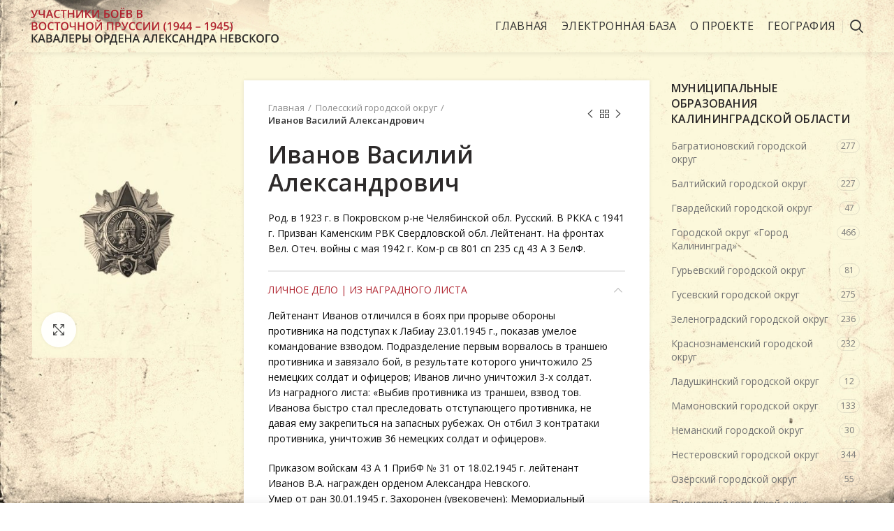

--- FILE ---
content_type: text/html; charset=UTF-8
request_url: https://xn--39-dlclqgfv2b.xn--p1ai/electronic-database/ivanov-vasilij-aleksandrovich/
body_size: 16293
content:
<!DOCTYPE html>
<html lang="ru-RU"
	prefix="og: https://ogp.me/ns#" >
<head>
	<meta charset="UTF-8">
	<meta name="viewport" content="width=device-width, initial-scale=1.0, maximum-scale=1.0, user-scalable=no">
	<link rel="profile" href="http://gmpg.org/xfn/11">
	<link rel="pingback" href="https://xn--39-dlclqgfv2b.xn--p1ai/xmlrpc.php">

	<title>Иванов Василий Александрович - Невский39.рф - Орден Александра Невского. Электронная база данных</title>

		<!-- All in One SEO 4.1.1.1 -->
		<meta name="description" content="Лейтенант Иванов отличился в боях при прорыве обороны противника на подступах к Лабиау 23.01.1945 г., показав умелое командование взводом. Подразделение первым ворвалось в траншею противника и завязало бой, в результате которого уничтожило 25 немецких солдат и офицеров; Иванов лично уничтожил 3-х солдат. Из наградного листа: «Выбив противника из траншеи, взвод тов. Иванова быстро стал преследовать"/>
		<link rel="canonical" href="https://xn--39-dlclqgfv2b.xn--p1ai/electronic-database/ivanov-vasilij-aleksandrovich/" />
		<meta property="og:site_name" content="Невский39.рф - Орден Александра Невского. Электронная база данных - Участники боёв в Восточной Пруссии – кавалеры ордена Александра Невского (1944 – 1945)" />
		<meta property="og:type" content="article" />
		<meta property="og:title" content="Иванов Василий Александрович - Невский39.рф - Орден Александра Невского. Электронная база данных" />
		<meta property="og:description" content="Лейтенант Иванов отличился в боях при прорыве обороны противника на подступах к Лабиау 23.01.1945 г., показав умелое командование взводом. Подразделение первым ворвалось в траншею противника и завязало бой, в результате которого уничтожило 25 немецких солдат и офицеров; Иванов лично уничтожил 3-х солдат. Из наградного листа: «Выбив противника из траншеи, взвод тов. Иванова быстро стал преследовать" />
		<meta property="og:url" content="https://xn--39-dlclqgfv2b.xn--p1ai/electronic-database/ivanov-vasilij-aleksandrovich/" />
		<meta property="article:published_time" content="2021-02-12T08:24:38Z" />
		<meta property="article:modified_time" content="2021-02-16T14:35:12Z" />
		<meta name="twitter:card" content="summary" />
		<meta name="twitter:domain" content="xn--39-dlclqgfv2b.xn--p1ai" />
		<meta name="twitter:title" content="Иванов Василий Александрович - Невский39.рф - Орден Александра Невского. Электронная база данных" />
		<meta name="twitter:description" content="Лейтенант Иванов отличился в боях при прорыве обороны противника на подступах к Лабиау 23.01.1945 г., показав умелое командование взводом. Подразделение первым ворвалось в траншею противника и завязало бой, в результате которого уничтожило 25 немецких солдат и офицеров; Иванов лично уничтожил 3-х солдат. Из наградного листа: «Выбив противника из траншеи, взвод тов. Иванова быстро стал преследовать" />
		<script type="application/ld+json" class="aioseo-schema">
			{"@context":"https:\/\/schema.org","@graph":[{"@type":"WebSite","@id":"https:\/\/xn--39-dlclqgfv2b.xn--p1ai\/#website","url":"https:\/\/xn--39-dlclqgfv2b.xn--p1ai\/","name":"\u041d\u0435\u0432\u0441\u043a\u0438\u043939.\u0440\u0444 - \u041e\u0440\u0434\u0435\u043d \u0410\u043b\u0435\u043a\u0441\u0430\u043d\u0434\u0440\u0430 \u041d\u0435\u0432\u0441\u043a\u043e\u0433\u043e. \u042d\u043b\u0435\u043a\u0442\u0440\u043e\u043d\u043d\u0430\u044f \u0431\u0430\u0437\u0430 \u0434\u0430\u043d\u043d\u044b\u0445","description":"\u0423\u0447\u0430\u0441\u0442\u043d\u0438\u043a\u0438 \u0431\u043e\u0451\u0432 \u0432 \u0412\u043e\u0441\u0442\u043e\u0447\u043d\u043e\u0439 \u041f\u0440\u0443\u0441\u0441\u0438\u0438 \u2013 \u043a\u0430\u0432\u0430\u043b\u0435\u0440\u044b \u043e\u0440\u0434\u0435\u043d\u0430 \u0410\u043b\u0435\u043a\u0441\u0430\u043d\u0434\u0440\u0430 \u041d\u0435\u0432\u0441\u043a\u043e\u0433\u043e (1944 \u2013 1945)","publisher":{"@id":"https:\/\/xn--39-dlclqgfv2b.xn--p1ai\/#organization"}},{"@type":"Organization","@id":"https:\/\/xn--39-dlclqgfv2b.xn--p1ai\/#organization","name":"\u041e\u0440\u0434\u0435\u043d \u0410\u043b\u0435\u043a\u0441\u0430\u043d\u0434\u0440\u0430 \u041d\u0435\u0432\u0441\u043a\u043e\u0433\u043e. \u042d\u043b\u0435\u043a\u0442\u0440\u043e\u043d\u043d\u0430\u044f \u0431\u0430\u0437\u0430 \u0434\u0430\u043d\u043d\u044b\u0445.","url":"https:\/\/xn--39-dlclqgfv2b.xn--p1ai\/"},{"@type":"BreadcrumbList","@id":"https:\/\/xn--39-dlclqgfv2b.xn--p1ai\/electronic-database\/ivanov-vasilij-aleksandrovich\/#breadcrumblist","itemListElement":[{"@type":"ListItem","@id":"https:\/\/xn--39-dlclqgfv2b.xn--p1ai\/#listItem","position":"1","item":{"@id":"https:\/\/xn--39-dlclqgfv2b.xn--p1ai\/#item","name":"\u0413\u043b\u0430\u0432\u043d\u0430\u044f","description":"\u0423\u0447\u0430\u0441\u0442\u043d\u0438\u043a\u0438 \u0431\u043e\u0451\u0432 \u0432 \u0412\u043e\u0441\u0442\u043e\u0447\u043d\u043e\u0439 \u041f\u0440\u0443\u0441\u0441\u0438\u0438 \u2013 \u043a\u0430\u0432\u0430\u043b\u0435\u0440\u044b \u043e\u0440\u0434\u0435\u043d\u0430 \u0410\u043b\u0435\u043a\u0441\u0430\u043d\u0434\u0440\u0430 \u041d\u0435\u0432\u0441\u043a\u043e\u0433\u043e (1944 \u2013 1945)","url":"https:\/\/xn--39-dlclqgfv2b.xn--p1ai\/"},"nextItem":"https:\/\/xn--39-dlclqgfv2b.xn--p1ai\/electronic-database\/ivanov-vasilij-aleksandrovich\/#listItem"},{"@type":"ListItem","@id":"https:\/\/xn--39-dlclqgfv2b.xn--p1ai\/electronic-database\/ivanov-vasilij-aleksandrovich\/#listItem","position":"2","item":{"@id":"https:\/\/xn--39-dlclqgfv2b.xn--p1ai\/electronic-database\/ivanov-vasilij-aleksandrovich\/#item","name":"\u0418\u0432\u0430\u043d\u043e\u0432 \u0412\u0430\u0441\u0438\u043b\u0438\u0439 \u0410\u043b\u0435\u043a\u0441\u0430\u043d\u0434\u0440\u043e\u0432\u0438\u0447","description":"\u041b\u0435\u0439\u0442\u0435\u043d\u0430\u043d\u0442 \u0418\u0432\u0430\u043d\u043e\u0432 \u043e\u0442\u043b\u0438\u0447\u0438\u043b\u0441\u044f \u0432 \u0431\u043e\u044f\u0445 \u043f\u0440\u0438 \u043f\u0440\u043e\u0440\u044b\u0432\u0435 \u043e\u0431\u043e\u0440\u043e\u043d\u044b \u043f\u0440\u043e\u0442\u0438\u0432\u043d\u0438\u043a\u0430 \u043d\u0430 \u043f\u043e\u0434\u0441\u0442\u0443\u043f\u0430\u0445 \u043a \u041b\u0430\u0431\u0438\u0430\u0443 23.01.1945 \u0433., \u043f\u043e\u043a\u0430\u0437\u0430\u0432 \u0443\u043c\u0435\u043b\u043e\u0435 \u043a\u043e\u043c\u0430\u043d\u0434\u043e\u0432\u0430\u043d\u0438\u0435 \u0432\u0437\u0432\u043e\u0434\u043e\u043c. \u041f\u043e\u0434\u0440\u0430\u0437\u0434\u0435\u043b\u0435\u043d\u0438\u0435 \u043f\u0435\u0440\u0432\u044b\u043c \u0432\u043e\u0440\u0432\u0430\u043b\u043e\u0441\u044c \u0432 \u0442\u0440\u0430\u043d\u0448\u0435\u044e \u043f\u0440\u043e\u0442\u0438\u0432\u043d\u0438\u043a\u0430 \u0438 \u0437\u0430\u0432\u044f\u0437\u0430\u043b\u043e \u0431\u043e\u0439, \u0432 \u0440\u0435\u0437\u0443\u043b\u044c\u0442\u0430\u0442\u0435 \u043a\u043e\u0442\u043e\u0440\u043e\u0433\u043e \u0443\u043d\u0438\u0447\u0442\u043e\u0436\u0438\u043b\u043e 25 \u043d\u0435\u043c\u0435\u0446\u043a\u0438\u0445 \u0441\u043e\u043b\u0434\u0430\u0442 \u0438 \u043e\u0444\u0438\u0446\u0435\u0440\u043e\u0432; \u0418\u0432\u0430\u043d\u043e\u0432 \u043b\u0438\u0447\u043d\u043e \u0443\u043d\u0438\u0447\u0442\u043e\u0436\u0438\u043b 3-\u0445 \u0441\u043e\u043b\u0434\u0430\u0442. \u0418\u0437 \u043d\u0430\u0433\u0440\u0430\u0434\u043d\u043e\u0433\u043e \u043b\u0438\u0441\u0442\u0430: \u00ab\u0412\u044b\u0431\u0438\u0432 \u043f\u0440\u043e\u0442\u0438\u0432\u043d\u0438\u043a\u0430 \u0438\u0437 \u0442\u0440\u0430\u043d\u0448\u0435\u0438, \u0432\u0437\u0432\u043e\u0434 \u0442\u043e\u0432. \u0418\u0432\u0430\u043d\u043e\u0432\u0430 \u0431\u044b\u0441\u0442\u0440\u043e \u0441\u0442\u0430\u043b \u043f\u0440\u0435\u0441\u043b\u0435\u0434\u043e\u0432\u0430\u0442\u044c","url":"https:\/\/xn--39-dlclqgfv2b.xn--p1ai\/electronic-database\/ivanov-vasilij-aleksandrovich\/"},"previousItem":"https:\/\/xn--39-dlclqgfv2b.xn--p1ai\/#listItem"}]},{"@type":"Person","@id":"https:\/\/xn--39-dlclqgfv2b.xn--p1ai\/author\/nevskij39-rf\/#author","url":"https:\/\/xn--39-dlclqgfv2b.xn--p1ai\/author\/nevskij39-rf\/","name":"\u043d\u0435\u0432\u0441\u043a\u0438\u043939.\u0440\u0444"},{"@type":"ItemPage","@id":"https:\/\/xn--39-dlclqgfv2b.xn--p1ai\/electronic-database\/ivanov-vasilij-aleksandrovich\/#itempage","url":"https:\/\/xn--39-dlclqgfv2b.xn--p1ai\/electronic-database\/ivanov-vasilij-aleksandrovich\/","name":"\u0418\u0432\u0430\u043d\u043e\u0432 \u0412\u0430\u0441\u0438\u043b\u0438\u0439 \u0410\u043b\u0435\u043a\u0441\u0430\u043d\u0434\u0440\u043e\u0432\u0438\u0447 - \u041d\u0435\u0432\u0441\u043a\u0438\u043939.\u0440\u0444 - \u041e\u0440\u0434\u0435\u043d \u0410\u043b\u0435\u043a\u0441\u0430\u043d\u0434\u0440\u0430 \u041d\u0435\u0432\u0441\u043a\u043e\u0433\u043e. \u042d\u043b\u0435\u043a\u0442\u0440\u043e\u043d\u043d\u0430\u044f \u0431\u0430\u0437\u0430 \u0434\u0430\u043d\u043d\u044b\u0445","description":"\u041b\u0435\u0439\u0442\u0435\u043d\u0430\u043d\u0442 \u0418\u0432\u0430\u043d\u043e\u0432 \u043e\u0442\u043b\u0438\u0447\u0438\u043b\u0441\u044f \u0432 \u0431\u043e\u044f\u0445 \u043f\u0440\u0438 \u043f\u0440\u043e\u0440\u044b\u0432\u0435 \u043e\u0431\u043e\u0440\u043e\u043d\u044b \u043f\u0440\u043e\u0442\u0438\u0432\u043d\u0438\u043a\u0430 \u043d\u0430 \u043f\u043e\u0434\u0441\u0442\u0443\u043f\u0430\u0445 \u043a \u041b\u0430\u0431\u0438\u0430\u0443 23.01.1945 \u0433., \u043f\u043e\u043a\u0430\u0437\u0430\u0432 \u0443\u043c\u0435\u043b\u043e\u0435 \u043a\u043e\u043c\u0430\u043d\u0434\u043e\u0432\u0430\u043d\u0438\u0435 \u0432\u0437\u0432\u043e\u0434\u043e\u043c. \u041f\u043e\u0434\u0440\u0430\u0437\u0434\u0435\u043b\u0435\u043d\u0438\u0435 \u043f\u0435\u0440\u0432\u044b\u043c \u0432\u043e\u0440\u0432\u0430\u043b\u043e\u0441\u044c \u0432 \u0442\u0440\u0430\u043d\u0448\u0435\u044e \u043f\u0440\u043e\u0442\u0438\u0432\u043d\u0438\u043a\u0430 \u0438 \u0437\u0430\u0432\u044f\u0437\u0430\u043b\u043e \u0431\u043e\u0439, \u0432 \u0440\u0435\u0437\u0443\u043b\u044c\u0442\u0430\u0442\u0435 \u043a\u043e\u0442\u043e\u0440\u043e\u0433\u043e \u0443\u043d\u0438\u0447\u0442\u043e\u0436\u0438\u043b\u043e 25 \u043d\u0435\u043c\u0435\u0446\u043a\u0438\u0445 \u0441\u043e\u043b\u0434\u0430\u0442 \u0438 \u043e\u0444\u0438\u0446\u0435\u0440\u043e\u0432; \u0418\u0432\u0430\u043d\u043e\u0432 \u043b\u0438\u0447\u043d\u043e \u0443\u043d\u0438\u0447\u0442\u043e\u0436\u0438\u043b 3-\u0445 \u0441\u043e\u043b\u0434\u0430\u0442. \u0418\u0437 \u043d\u0430\u0433\u0440\u0430\u0434\u043d\u043e\u0433\u043e \u043b\u0438\u0441\u0442\u0430: \u00ab\u0412\u044b\u0431\u0438\u0432 \u043f\u0440\u043e\u0442\u0438\u0432\u043d\u0438\u043a\u0430 \u0438\u0437 \u0442\u0440\u0430\u043d\u0448\u0435\u0438, \u0432\u0437\u0432\u043e\u0434 \u0442\u043e\u0432. \u0418\u0432\u0430\u043d\u043e\u0432\u0430 \u0431\u044b\u0441\u0442\u0440\u043e \u0441\u0442\u0430\u043b \u043f\u0440\u0435\u0441\u043b\u0435\u0434\u043e\u0432\u0430\u0442\u044c","inLanguage":"ru-RU","isPartOf":{"@id":"https:\/\/xn--39-dlclqgfv2b.xn--p1ai\/#website"},"breadcrumb":{"@id":"https:\/\/xn--39-dlclqgfv2b.xn--p1ai\/electronic-database\/ivanov-vasilij-aleksandrovich\/#breadcrumblist"},"author":"https:\/\/xn--39-dlclqgfv2b.xn--p1ai\/electronic-database\/ivanov-vasilij-aleksandrovich\/#author","creator":"https:\/\/xn--39-dlclqgfv2b.xn--p1ai\/electronic-database\/ivanov-vasilij-aleksandrovich\/#author","datePublished":"2021-02-12T08:24:38+02:00","dateModified":"2021-02-16T14:35:12+02:00"}]}
		</script>
		<!-- All in One SEO -->

<link rel='dns-prefetch' href='//fonts.googleapis.com' />
<link rel='dns-prefetch' href='//s.w.org' />
<link rel="alternate" type="application/rss+xml" title="Невский39.рф - Орден Александра Невского. Электронная база данных &raquo; Лента" href="https://xn--39-dlclqgfv2b.xn--p1ai/feed/" />
<link rel="alternate" type="application/rss+xml" title="Невский39.рф - Орден Александра Невского. Электронная база данных &raquo; Лента комментариев" href="https://xn--39-dlclqgfv2b.xn--p1ai/comments/feed/" />
<link rel='stylesheet' id='wp-block-library-css'  href='https://xn--39-dlclqgfv2b.xn--p1ai/wp-includes/css/dist/block-library/style.min.css?ver=5.7.9' type='text/css' media='all' />
<link rel='stylesheet' id='wc-block-vendors-style-css'  href='https://xn--39-dlclqgfv2b.xn--p1ai/wp-content/plugins/woocommerce/packages/woocommerce-blocks/build/vendors-style.css?ver=4.0.0' type='text/css' media='all' />
<link rel='stylesheet' id='wc-block-style-css'  href='https://xn--39-dlclqgfv2b.xn--p1ai/wp-content/plugins/woocommerce/packages/woocommerce-blocks/build/style.css?ver=4.0.0' type='text/css' media='all' />
<style id='woocommerce-inline-inline-css' type='text/css'>
.woocommerce form .form-row .required { visibility: visible; }
</style>
<link rel='stylesheet' id='bvi-style-css'  href='https://xn--39-dlclqgfv2b.xn--p1ai/wp-content/plugins/button-visually-impaired/assets/css/bvi.min.css?ver=2.0' type='text/css' media='all' />
<style id='bvi-style-inline-css' type='text/css'>
a.bvi-link-widget, a.bvi-link-shortcode {color: #ffffff !important; background-color: #c60042 !important;}
</style>
<link rel='stylesheet' id='js_composer_front-css'  href='https://xn--39-dlclqgfv2b.xn--p1ai/wp-content/plugins/js_composer/assets/css/js_composer.min.css?ver=6.4.1' type='text/css' media='all' />
<link rel='stylesheet' id='bootstrap-css'  href='https://xn--39-dlclqgfv2b.xn--p1ai/wp-content/themes/metro39.site/css/bootstrap.min.css?ver=512.2.0' type='text/css' media='all' />
<link rel='stylesheet' id='woodmart-style-css'  href='https://xn--39-dlclqgfv2b.xn--p1ai/wp-content/themes/metro39.site/style.min.css?ver=512.2.0' type='text/css' media='all' />
<link rel='stylesheet' id='xts-style-default_header-css'  href='https://xn--39-dlclqgfv2b.xn--p1ai/wp-content/uploads/2021/02/xts-default_header-1613718742.css?ver=512.2.0' type='text/css' media='all' />
<link rel='stylesheet' id='xts-style-theme_settings_default-css'  href='https://xn--39-dlclqgfv2b.xn--p1ai/wp-content/uploads/2021/09/xts-theme_settings_default-1631260930.css?ver=512.2.0' type='text/css' media='all' />
<link rel='stylesheet' id='xts-google-fonts-css'  href='//fonts.googleapis.com/css?family=Open+Sans%3A300%2C300italic%2C400%2C400italic%2C600%2C600italic%2C700%2C700italic%2C800%2C800italic&#038;ver=512.2.0' type='text/css' media='all' />
<script type='text/javascript' src='https://xn--39-dlclqgfv2b.xn--p1ai/wp-includes/js/jquery/jquery.min.js?ver=3.5.1' id='jquery-core-js'></script>
<script type='text/javascript' src='https://xn--39-dlclqgfv2b.xn--p1ai/wp-includes/js/jquery/jquery-migrate.min.js?ver=3.3.2' id='jquery-migrate-js'></script>
<script type='text/javascript' src='https://xn--39-dlclqgfv2b.xn--p1ai/wp-content/themes/metro39.site/js/device.min.js?ver=512.2.0' id='woodmart-device-js'></script>
<link rel="https://api.w.org/" href="https://xn--39-dlclqgfv2b.xn--p1ai/wp-json/" /><link rel="alternate" type="application/json" href="https://xn--39-dlclqgfv2b.xn--p1ai/wp-json/wp/v2/product/10162" /><link rel="EditURI" type="application/rsd+xml" title="RSD" href="https://xn--39-dlclqgfv2b.xn--p1ai/xmlrpc.php?rsd" />
<link rel="wlwmanifest" type="application/wlwmanifest+xml" href="https://xn--39-dlclqgfv2b.xn--p1ai/wp-includes/wlwmanifest.xml" /> 
<meta name="generator" content="WordPress 5.7.9" />
<meta name="generator" content="WooCommerce 4.9.2" />
<link rel='shortlink' href='https://xn--39-dlclqgfv2b.xn--p1ai/?p=10162' />
<link rel="alternate" type="application/json+oembed" href="https://xn--39-dlclqgfv2b.xn--p1ai/wp-json/oembed/1.0/embed?url=https%3A%2F%2Fxn--39-dlclqgfv2b.xn--p1ai%2Felectronic-database%2Fivanov-vasilij-aleksandrovich%2F" />
<link rel="alternate" type="text/xml+oembed" href="https://xn--39-dlclqgfv2b.xn--p1ai/wp-json/oembed/1.0/embed?url=https%3A%2F%2Fxn--39-dlclqgfv2b.xn--p1ai%2Felectronic-database%2Fivanov-vasilij-aleksandrovich%2F&#038;format=xml" />
<meta name="theme-color" content="">	<noscript><style>.woocommerce-product-gallery{ opacity: 1 !important; }</style></noscript>
	<meta name="generator" content="Powered by WPBakery Page Builder - drag and drop page builder for WordPress."/>
<link rel="icon" href="https://xn--39-dlclqgfv2b.xn--p1ai/wp-content/uploads/2021/01/emblem-e1611836883898-100x100.png" sizes="32x32" />
<link rel="icon" href="https://xn--39-dlclqgfv2b.xn--p1ai/wp-content/uploads/2021/01/emblem-e1611836883898.png" sizes="192x192" />
<link rel="apple-touch-icon" href="https://xn--39-dlclqgfv2b.xn--p1ai/wp-content/uploads/2021/01/emblem-e1611836883898.png" />
<meta name="msapplication-TileImage" content="https://xn--39-dlclqgfv2b.xn--p1ai/wp-content/uploads/2021/01/emblem-e1611836883898.png" />
<style>		
		
		</style><noscript><style> .wpb_animate_when_almost_visible { opacity: 1; }</style></noscript></head>

<body class="product-template-default single single-product postid-10162 theme-metro39.site woocommerce woocommerce-page woocommerce-no-js wrapper-full-width form-style-square form-border-width-2 woodmart-product-design-default woodmart-product-sticky-on catalog-mode-on categories-accordion-on woodmart-archive-shop offcanvas-sidebar-mobile offcanvas-sidebar-tablet notifications-sticky sticky-toolbar-on btns-default-flat btns-default-dark btns-default-hover-dark btns-shop-flat btns-shop-light btns-shop-hover-light btns-accent-flat btns-accent- btns-accent-hover-light wpb-js-composer js-comp-ver-6.4.1 vc_responsive">
		
	<div class="website-wrapper">

		
			<!-- HEADER -->
			<header class="whb-header whb-sticky-shadow whb-scroll-stick whb-sticky-real whb-custom-header">

				<div class="whb-main-header">
	
<div class="whb-row whb-general-header whb-sticky-row whb-with-bg whb-without-border whb-color-dark whb-flex-flex-middle whb-with-shadow">
	<div class="container">
		<div class="whb-flex-row whb-general-header-inner">
			<div class="whb-column whb-col-left whb-visible-lg">
	<div class="site-logo">
	<div class="woodmart-logo-wrap switch-logo-enable">
		<a href="https://xn--39-dlclqgfv2b.xn--p1ai/" class="woodmart-logo woodmart-main-logo" rel="home">
			<img src="https://xn--39-dlclqgfv2b.xn--p1ai/wp-content/uploads/2021/01/logo-1.svg" alt="Невский39.рф - Орден Александра Невского. Электронная база данных" style="max-width: 355px;" />		</a>
								<a href="https://xn--39-dlclqgfv2b.xn--p1ai/" class="woodmart-logo woodmart-sticky-logo" rel="home">
				<img src="https://xn--39-dlclqgfv2b.xn--p1ai/wp-content/uploads/2021/01/logo-1.svg" alt="Невский39.рф - Орден Александра Невского. Электронная база данных" style="max-width: 245px;" />			</a>
			</div>
</div>
</div>
<div class="whb-column whb-col-center whb-visible-lg whb-empty-column">
	</div>
<div class="whb-column whb-col-right whb-visible-lg">
	<div class="whb-navigation whb-primary-menu main-nav site-navigation woodmart-navigation menu-left navigation-style-underline" role="navigation">
	<div class="menu-menu-container"><ul id="menu-menu" class="menu"><li id="menu-item-7138" class="menu-item menu-item-type-post_type menu-item-object-page menu-item-home menu-item-7138 item-level-0 menu-item-design-default menu-simple-dropdown item-event-hover"><a href="https://xn--39-dlclqgfv2b.xn--p1ai/" class="woodmart-nav-link"><span class="nav-link-text">Главная</span></a></li>
<li id="menu-item-7225" class="menu-item menu-item-type-post_type menu-item-object-page current_page_parent menu-item-7225 item-level-0 menu-item-design-default menu-simple-dropdown item-event-hover"><a href="https://xn--39-dlclqgfv2b.xn--p1ai/elektronnaya-baza/" class="woodmart-nav-link"><span class="nav-link-text">Электронная база</span></a></li>
<li id="menu-item-7614" class="menu-item menu-item-type-post_type menu-item-object-page menu-item-7614 item-level-0 menu-item-design-default menu-simple-dropdown item-event-hover"><a href="https://xn--39-dlclqgfv2b.xn--p1ai/o-proekte/" class="woodmart-nav-link"><span class="nav-link-text">О проекте</span></a></li>
<li id="menu-item-7180" class="menu-item menu-item-type-post_type menu-item-object-page menu-item-7180 item-level-0 menu-item-design-default menu-simple-dropdown item-event-hover"><a href="https://xn--39-dlclqgfv2b.xn--p1ai/geografiya/" class="woodmart-nav-link"><span class="nav-link-text">География</span></a></li>
</ul></div></div><!--END MAIN-NAV-->
<div class="whb-divider-element whb-divider-default "></div><div class="whb-search search-button wd-tools-element" title="Подобрать">
	<a href="#">
		<span class="search-button-icon wd-tools-icon">
					</span>
	</a>
	</div>
</div>
<div class="whb-column whb-mobile-left whb-hidden-lg">
	<div class="woodmart-burger-icon wd-tools-element mobile-nav-icon whb-mobile-nav-icon wd-style-text">
	<a href="#">
					<span class="woodmart-burger wd-tools-icon"></span>
				<span class="woodmart-burger-label wd-tools-text">Меню</span>
	</a>
</div><!--END MOBILE-NAV-ICON--></div>
<div class="whb-column whb-mobile-center whb-hidden-lg">
	<div class="site-logo">
	<div class="woodmart-logo-wrap switch-logo-enable">
		<a href="https://xn--39-dlclqgfv2b.xn--p1ai/" class="woodmart-logo woodmart-main-logo" rel="home">
			<img src="https://xn--39-dlclqgfv2b.xn--p1ai/wp-content/uploads/2021/01/logo-1.svg" alt="Невский39.рф - Орден Александра Невского. Электронная база данных" style="max-width: 270px;" />		</a>
								<a href="https://xn--39-dlclqgfv2b.xn--p1ai/" class="woodmart-logo woodmart-sticky-logo" rel="home">
				<img src="https://xn--39-dlclqgfv2b.xn--p1ai/wp-content/uploads/2021/01/logo-1.svg" alt="Невский39.рф - Орден Александра Невского. Электронная база данных" style="max-width: 190px;" />			</a>
			</div>
</div>
</div>
<div class="whb-column whb-mobile-right whb-hidden-lg">
	
<div class="whb-search search-button wd-tools-element mobile-search-icon">
	<a href="#">
		<span class="search-button-icon wd-tools-icon">
					</span>
	</a>
</div>
</div>
		</div>
	</div>
</div>
</div>

			</header><!--END MAIN HEADER-->
			
								<div class="main-page-wrapper">
		
						
			
		<!-- MAIN CONTENT AREA -->
				<div class="container-fluid">
			<div class="row content-layout-wrapper align-items-start">
		
		
	<div class="site-content shop-content-area col-12 breadcrumbs-location-summary content-with-products" role="main">
	
		

<div class="container">
	</div>


<div id="product-10162" class="single-product-page single-product-content product-design-default tabs-location-summary tabs-type-accordion meta-location-add_to_cart reviews-location-tabs product-summary-shadow product-sticky-on product-no-bg product type-product post-10162 status-publish first instock product_cat-polesskij-gorodskoj-okrug product_tag-labiau product_tag-lejtenant shipping-taxable product-type-simple">

	<div class="container">

		<div class="woocommerce-notices-wrapper"></div>
		<div class="row product-image-summary-wrap">
			<div class="product-image-summary col-lg-9 col-12 col-md-9">
				<div class="row product-image-summary-inner">
					<div class="col-lg-4 col-12 col-md-6 product-images" >
						<div class="product-images-inner">
							<div class="woocommerce-product-gallery woocommerce-product-gallery--without-images woocommerce-product-gallery--without-images woocommerce-product-gallery--columns-4 images images row align-items-start thumbs-position-without image-action-none" style="opacity: 0; transition: opacity .25s ease-in-out;">
	<div class="col-12">

		<figure class="woocommerce-product-gallery__wrapper owl-items-lg-1 owl-items-md-1 owl-items-sm-1 owl-items-xs-1 owl-carousel">
			<div class="product-image-wrap"><figure data-thumb="/wp-content/uploads/2021/02/demo-e1612886781916.jpg" class="woocommerce-product-gallery__image--placeholder"><a data-elementor-open-lightbox="no" href="/wp-content/uploads/2021/02/demo-e1612886781916.jpg"><img src="/wp-content/uploads/2021/02/demo-e1612886781916.jpg" alt="Ожидается изображения карточки" data-src="/wp-content/uploads/2021/02/demo-e1612886781916.jpg" data-large_image="/wp-content/uploads/2021/02/demo-e1612886781916.jpg" data-large_image_width="700" data-large_image_height="800" class="attachment-woocommerce_single size-woocommerce_single wp-post-image" /></a></figure></div>		</figure>
					<div class="product-additional-galleries">
					<div class="woodmart-show-product-gallery-wrap  wd-gallery-btn"><a href="#" class="woodmart-show-product-gallery"><span>Нажмите, чтобы увеличить</span></a></div>
					</div>
			</div>

	</div>
						</div>
					</div>
										<div class="col-lg-8 col-12 col-md-6 summary entry-summary">
						<div class="summary-inner">
															<div class="single-breadcrumbs-wrapper">
									<div class="single-breadcrumbs">
																					<nav class="woocommerce-breadcrumb"><a href="https://xn--39-dlclqgfv2b.xn--p1ai" class="breadcrumb-link ">Главная</a><a href="https://xn--39-dlclqgfv2b.xn--p1ai/combat-areas/polesskij-gorodskoj-okrug/" class="breadcrumb-link breadcrumb-link-last">Полесский городской округ</a><span class="breadcrumb-last"> Иванов Василий Александрович</span></nav>										
																								<div class="woodmart-products-nav">
								<div class="product-btn product-prev">
					<a href="https://xn--39-dlclqgfv2b.xn--p1ai/electronic-database/sharkov-vladimir-semenovich/">Предыдущая карточка<span class="product-btn-icon"></span></a>
					<div class="wrapper-short">
						<div class="product-short">
							<div class="product-short-image">
								<a href="https://xn--39-dlclqgfv2b.xn--p1ai/electronic-database/sharkov-vladimir-semenovich/" class="product-thumb">
									<img width="709" height="945" src="https://xn--39-dlclqgfv2b.xn--p1ai/wp-content/uploads/2021/02/1163-sharkov-vladimir-semenovich-arhiv-mo-rf.jpg" class="attachment-woocommerce_thumbnail size-woocommerce_thumbnail" alt="" loading="lazy" srcset="https://xn--39-dlclqgfv2b.xn--p1ai/wp-content/uploads/2021/02/1163-sharkov-vladimir-semenovich-arhiv-mo-rf.jpg 709w, https://xn--39-dlclqgfv2b.xn--p1ai/wp-content/uploads/2021/02/1163-sharkov-vladimir-semenovich-arhiv-mo-rf-225x300.jpg 225w" sizes="(max-width: 709px) 100vw, 709px" />								</a>
							</div>
							<div class="product-short-description">
								<a href="https://xn--39-dlclqgfv2b.xn--p1ai/electronic-database/sharkov-vladimir-semenovich/" class="product-title">
									Шарков Владимир Семенович								</a>
								<span class="price">
																	</span>
							</div>
						</div>
					</div>
				</div>
				
				<a href="https://xn--39-dlclqgfv2b.xn--p1ai/elektronnaya-baza/" class="woodmart-back-btn">
					<span>
						Вернуться					</span>
				</a>

								<div class="product-btn product-next">
					<a href="https://xn--39-dlclqgfv2b.xn--p1ai/electronic-database/kovalenko-vladimir-nikolaevich/">Next product<span class="product-btn-icon"></span></a>
					<div class="wrapper-short">
						<div class="product-short">
							<div class="product-short-image">
								<a href="https://xn--39-dlclqgfv2b.xn--p1ai/electronic-database/kovalenko-vladimir-nikolaevich/" class="product-thumb">
									<img src="/wp-content/uploads/2021/02/demo-e1612886781916.jpg" width="800" height="1067" class="woocommerce-placeholder wp-post-image" alt="Заполнитель"/>								</a>
							</div>
							<div class="product-short-description">
								<a href="https://xn--39-dlclqgfv2b.xn--p1ai/electronic-database/kovalenko-vladimir-nikolaevich/" class="product-title">
									Коваленко Владимир Николаевич								</a>
								<span class="price">
																	</span>
							</div>
						</div>
					</div>
				</div>
							</div>
																					</div>
								</div>
							
							
<h1 itemprop="name" class="product_title entry-title">Иванов Василий Александрович</h1><p class="price"></p>
<div class="woocommerce-product-details__short-description">
	<p>Род. в 1923 г. в Покровском р-не Челябинской обл. Русский. В РККА с 1941 г. Призван Каменским РВК Свердловской обл. Лейтенант. На фронтах Вел. Отеч. войны с мая 1942 г. Ком-р св 801 сп 235 сд 43 А 3 БелФ. </p>
</div>

	<div class="woocommerce-tabs wc-tabs-wrapper tabs-layout-accordion">
		<ul class="tabs wc-tabs">
							<li class="description_tab active">
					<a href="#tab-description">Личное дело | Из наградного листа</a>
				</li>
									</ul>
					<div class="woodmart-tab-wrapper">
				<a href="#tab-description" class="woodmart-accordion-title tab-title-description active">Личное дело | Из наградного листа</a>
				<div class="woocommerce-Tabs-panel woocommerce-Tabs-panel--description panel entry-content wc-tab" id="tab-description">
					<div class="wc-tab-inner 
					woodmart-scroll					">
						<div class="woodmart-scroll-content">
							

<p>        Лейтенант Иванов отличился в боях при прорыве обороны противника на подступах к Лабиау 23.01.1945 г., показав умелое командование взводом. Подразделение первым ворвалось в траншею противника и завязало бой, в результате которого уничтожило 25 немецких солдат и офицеров; Иванов лично уничтожил 3-х солдат.<br />
  Из наградного листа: «Выбив противника из траншеи, взвод тов. Иванова быстро стал преследовать отступающего противника, не давая ему закрепиться на запасных рубежах. Он отбил 3 контратаки противника, уничтожив 36 немецких солдат и офицеров».</p>
<p>         Приказом войскам 43 А 1 ПрибФ № 31 от 18.02.1945 г. лейтенант Иванов В.А. награжден орденом Александра Невского.<br />
         Умер от ран 30.01.1945 г. Захоронен (увековечен): Мемориальный комплекс на братской могиле советских воинов в п. Храброво Гурьевского г. о. Калининградской обл. </p>
<p>           Источники: ЦАМО. Ф.33. Оп. 686196, 11458. Д. 1736, 811. Электронная Книга памяти Калининградской области. URL: http://www.kpko.ru/warrior.php?wid=43339 (дата обращения: 20.07.2020).</p>
						</div>
					</div>
				</div>
			</div>
								</div>

<div class="product_meta">

	
	
	<span class="posted_in">Городской округ: <a href="https://xn--39-dlclqgfv2b.xn--p1ai/combat-areas/polesskij-gorodskoj-okrug/" rel="tag">Полесский городской округ</a></span>
	<span class="tagged_as">Метки: <a href="https://xn--39-dlclqgfv2b.xn--p1ai/card-label-database/labiau/" rel="tag">Лабиау</a><span class="meta-sep">,</span> <a href="https://xn--39-dlclqgfv2b.xn--p1ai/card-label-database/lejtenant/" rel="tag">лейтенант</a></span>
	
</div>
							<div class="product-share">
					<span class="share-title">Поделиться</span>
					
			<div class="woodmart-social-icons text-center icons-design-default icons-size-small color-scheme-dark social-share social-form-circle">
									<a rel="nofollow" href="https://www.facebook.com/sharer/sharer.php?u=https://xn--39-dlclqgfv2b.xn--p1ai/electronic-database/ivanov-vasilij-aleksandrovich/" target="_blank" class=" woodmart-social-icon social-facebook">
						<i></i>
						<span class="woodmart-social-icon-name">Facebook</span>
					</a>
				
									<a rel="nofollow" href="https://twitter.com/share?url=https://xn--39-dlclqgfv2b.xn--p1ai/electronic-database/ivanov-vasilij-aleksandrovich/" target="_blank" class=" woodmart-social-icon social-twitter">
						<i></i>
						<span class="woodmart-social-icon-name">Twitter</span>
					</a>
				
				
				
				
				
				
				
				
				
				
				
				
				
				
									<a rel="nofollow" href="https://connect.ok.ru/offer?url=https://xn--39-dlclqgfv2b.xn--p1ai/electronic-database/ivanov-vasilij-aleksandrovich/" target="_blank" class=" woodmart-social-icon social-ok">
						<i></i>
						<span class="woodmart-social-icon-name">Odnoklassniki</span>
					</a>
				
									<a rel="nofollow" href="https://api.whatsapp.com/send?text=https%3A%2F%2Fxn--39-dlclqgfv2b.xn--p1ai%2Felectronic-database%2Fivanov-vasilij-aleksandrovich%2F" target="_blank" class="whatsapp-desktop  woodmart-social-icon social-whatsapp">
						<i></i>
						<span class="woodmart-social-icon-name">WhatsApp</span>
					</a>
					
					<a rel="nofollow" href="whatsapp://send?text=https%3A%2F%2Fxn--39-dlclqgfv2b.xn--p1ai%2Felectronic-database%2Fivanov-vasilij-aleksandrovich%2F" target="_blank" class="whatsapp-mobile  woodmart-social-icon social-whatsapp">
						<i></i>
						<span class="woodmart-social-icon-name">WhatsApp</span>
					</a>
				
									<a rel="nofollow" href="https://vk.com/share.php?url=https://xn--39-dlclqgfv2b.xn--p1ai/electronic-database/ivanov-vasilij-aleksandrovich/&image=https://xn--39-dlclqgfv2b.xn--p1ai/wp-includes/images/media/default.png&title=Иванов Василий Александрович" target="_blank" class=" woodmart-social-icon social-vk">
						<i></i>
						<span class="woodmart-social-icon-name">VK</span>
					</a>
								
								
				
									<a rel="nofollow" href="https://telegram.me/share/url?url=https://xn--39-dlclqgfv2b.xn--p1ai/electronic-database/ivanov-vasilij-aleksandrovich/" target="_blank" class=" woodmart-social-icon social-tg">
						<i></i>
						<span class="woodmart-social-icon-name">Telegram</span>
					</a>
								
				
			</div>

						</div>
											</div>
					</div>
				</div><!-- .summary -->
			</div>

			<aside class="sidebar-container col-lg-3 col-md-3 col-12 order-last sidebar-right single-product-sidebar area-sidebar-product-single" role="complementary">
	<div class="widget-heading">
		<a href="#" class="close-side-widget wd-cross-button wd-with-text-left">закрыть</a>
	</div>
	<div class="sidebar-inner woodmart-sidebar-scroll">
		<div class="widget-area woodmart-sidebar-content">
						<div id="woocommerce_product_categories-2" class="woodmart-widget widget sidebar-widget woocommerce widget_product_categories"><h5 class="widget-title">Муниципальные образования Калининградской области</h5><ul class="product-categories"><li class="cat-item cat-item-92"><a href="https://xn--39-dlclqgfv2b.xn--p1ai/combat-areas/bagrationovskij-gorodskoj-okrug/">Багратионовский городской округ</a> <span class="count">277</span></li>
<li class="cat-item cat-item-93"><a href="https://xn--39-dlclqgfv2b.xn--p1ai/combat-areas/baltijskij-gorodskoj-okrug/">Балтийский городской округ</a> <span class="count">227</span></li>
<li class="cat-item cat-item-94"><a href="https://xn--39-dlclqgfv2b.xn--p1ai/combat-areas/gvardejskij-gorodskoj-okrug/">Гвардейский городской округ</a> <span class="count">47</span></li>
<li class="cat-item cat-item-79"><a href="https://xn--39-dlclqgfv2b.xn--p1ai/combat-areas/gorodskoj-okrug-gorod-kaliningrad/">Городской округ «Город Калининград»</a> <span class="count">466</span></li>
<li class="cat-item cat-item-95"><a href="https://xn--39-dlclqgfv2b.xn--p1ai/combat-areas/gurevskij-gorodskoj-okrug/">Гурьевский городской округ</a> <span class="count">81</span></li>
<li class="cat-item cat-item-96"><a href="https://xn--39-dlclqgfv2b.xn--p1ai/combat-areas/gusevskij-gorodskoj-okrug/">Гусевский городской округ</a> <span class="count">275</span></li>
<li class="cat-item cat-item-97"><a href="https://xn--39-dlclqgfv2b.xn--p1ai/combat-areas/zelenogradskij-gorodskoj-okrug/">Зеленоградский городской округ</a> <span class="count">236</span></li>
<li class="cat-item cat-item-98"><a href="https://xn--39-dlclqgfv2b.xn--p1ai/combat-areas/krasnoznamenskij-gorodskoj-okrug/">Краснознаменский городской округ</a> <span class="count">232</span></li>
<li class="cat-item cat-item-99"><a href="https://xn--39-dlclqgfv2b.xn--p1ai/combat-areas/ladushkinskij-gorodskoj-okrug/">Ладушкинский городской округ</a> <span class="count">12</span></li>
<li class="cat-item cat-item-100"><a href="https://xn--39-dlclqgfv2b.xn--p1ai/combat-areas/mamonovskij-gorodskoj-okrug/">Мамоновский городской округ</a> <span class="count">133</span></li>
<li class="cat-item cat-item-101"><a href="https://xn--39-dlclqgfv2b.xn--p1ai/combat-areas/nemanskij-gorodskoj-okrug/">Неманский городской округ</a> <span class="count">30</span></li>
<li class="cat-item cat-item-102"><a href="https://xn--39-dlclqgfv2b.xn--p1ai/combat-areas/nesterovskij-gorodskoj-okrug/">Нестеровский городской округ</a> <span class="count">344</span></li>
<li class="cat-item cat-item-103"><a href="https://xn--39-dlclqgfv2b.xn--p1ai/combat-areas/ozyorskij-gorodskoj-okrug/">Озёрский городской округ</a> <span class="count">55</span></li>
<li class="cat-item cat-item-104"><a href="https://xn--39-dlclqgfv2b.xn--p1ai/combat-areas/pionerskij-gorodskoj-okrug/">Пионерский городской округ</a> <span class="count">10</span></li>
<li class="cat-item cat-item-105 current-cat"><a href="https://xn--39-dlclqgfv2b.xn--p1ai/combat-areas/polesskij-gorodskoj-okrug/">Полесский городской округ</a> <span class="count">62</span></li>
<li class="cat-item cat-item-106"><a href="https://xn--39-dlclqgfv2b.xn--p1ai/combat-areas/pravdinskij-gorodskoj-okrug/">Правдинский городской округ</a> <span class="count">61</span></li>
<li class="cat-item cat-item-107"><a href="https://xn--39-dlclqgfv2b.xn--p1ai/combat-areas/svetlovskij-gorodskoj-okrug/">Светловский городской округ</a> <span class="count">42</span></li>
<li class="cat-item cat-item-108"><a href="https://xn--39-dlclqgfv2b.xn--p1ai/combat-areas/svetlogorskij-gorodskoj-okrug/">Светлогорский городской округ</a> <span class="count">29</span></li>
<li class="cat-item cat-item-109"><a href="https://xn--39-dlclqgfv2b.xn--p1ai/combat-areas/slavskij-gorodskoj-okrug/">Славский городской округ</a> <span class="count">17</span></li>
<li class="cat-item cat-item-110"><a href="https://xn--39-dlclqgfv2b.xn--p1ai/combat-areas/sovetskij-gorodskoj-okrug/">Советский городской округ</a> <span class="count">58</span></li>
<li class="cat-item cat-item-111"><a href="https://xn--39-dlclqgfv2b.xn--p1ai/combat-areas/chernyahovskij-gorodskoj-okrug/">Черняховский городской округ</a> <span class="count">141</span></li>
<li class="cat-item cat-item-112"><a href="https://xn--39-dlclqgfv2b.xn--p1ai/combat-areas/yantarnyj-gorodskoj-okrug/">Янтарный городской округ</a> <span class="count">12</span></li>
</ul></div>					</div><!-- .widget-area -->
	</div><!-- .sidebar-inner -->
</aside><!-- .sidebar-container -->

		</div>
		
		
	</div>

	
	
	<div class="container related-and-upsells">
	<div class="related-products">
		
				<h3 class="title slider-title">Похожие карточки</h3>
				
					<div id="carousel-443"
				 class="woodmart-carousel-container  slider-type-product woodmart-carousel-spacing-20 products-bordered-grid" data-owl-carousel data-desktop="5" data-tablet_landscape="4" data-tablet="3" data-mobile="2">
								<div class="owl-carousel owl-items-lg-5 owl-items-md-4 owl-items-sm-3 owl-items-xs-2">
					
							<div class="slide-product owl-carousel-item">
			
											<div class="product-grid-item product woodmart-hover-standard type-product post-9424 status-publish last instock product_cat-gvardejskij-gorodskoj-okrug product_cat-krasnoznamenskij-gorodskoj-okrug product_cat-nesterovskij-gorodskoj-okrug product_cat-polesskij-gorodskoj-okrug product_tag-g-shtallupyonen product_tag-kattnau product_tag-pilkallen product_tag-taplaken product_tag-tutshen product_tag-shillenen shipping-taxable product-type-simple" data-loop="1" data-id="9424">

	
<div class="product-element-top">
	<a href="https://xn--39-dlclqgfv2b.xn--p1ai/electronic-database/mihajlov-anatolij-ivanovich/" class="product-image-link">
		<img src="/wp-content/uploads/2021/02/demo-e1612886781916.jpg" width="800" height="1067" class="woocommerce-placeholder wp-post-image" alt="Заполнитель"/>	</a>
		<div class="woodmart-buttons wd-pos-r-t">
							<div class="quick-view wd-action-btn wd-quick-view-btn wd-style-icon">
				<a 
					href="https://xn--39-dlclqgfv2b.xn--p1ai/electronic-database/mihajlov-anatolij-ivanovich/" 
					class="open-quick-view quick-view-button"
					data-id="9424">Посмотреть</a>
			</div>
					</div>

				<div class="quick-shop-wrapper">
				<div class="quick-shop-close wd-cross-button wd-size-s wd-with-text-left"><span>Закрыть</span></div>
				<div class="quick-shop-form">
				</div>
			</div>
		</div>


<h3 class="product-title"><a href="https://xn--39-dlclqgfv2b.xn--p1ai/electronic-database/mihajlov-anatolij-ivanovich/">Михайлов Анатолий Иванович</a></h3>
            <div class="woodmart-product-cats">
                <a href="https://xn--39-dlclqgfv2b.xn--p1ai/combat-areas/gvardejskij-gorodskoj-okrug/" rel="tag">Гвардейский городской округ</a>, <a href="https://xn--39-dlclqgfv2b.xn--p1ai/combat-areas/krasnoznamenskij-gorodskoj-okrug/" rel="tag">Краснознаменский городской округ</a>, <a href="https://xn--39-dlclqgfv2b.xn--p1ai/combat-areas/nesterovskij-gorodskoj-okrug/" rel="tag">Нестеровский городской округ</a>, <a href="https://xn--39-dlclqgfv2b.xn--p1ai/combat-areas/polesskij-gorodskoj-okrug/" rel="tag">Полесский городской округ</a>            </div>
		

<div class="woodmart-add-btn wd-add-btn-replace">
		
	</div>



</div>	
					
		</div>
				<div class="slide-product owl-carousel-item">
			
											<div class="product-grid-item product woodmart-hover-standard type-product post-9395 status-publish first instock product_cat-mamonovskij-gorodskoj-okrug product_cat-polesskij-gorodskoj-okrug product_tag-rozenberg has-post-thumbnail shipping-taxable product-type-simple" data-loop="2" data-id="9395">

	
<div class="product-element-top">
	<a href="https://xn--39-dlclqgfv2b.xn--p1ai/electronic-database/sirotinskij-grigorij-nesterovich/" class="product-image-link">
		<img width="709" height="945" src="https://xn--39-dlclqgfv2b.xn--p1ai/wp-content/uploads/2021/02/978-sirotinskij-grigorij-nesterovich-arhiv-mo-rf.jpg" class="attachment-woocommerce_thumbnail size-woocommerce_thumbnail" alt="" loading="lazy" srcset="https://xn--39-dlclqgfv2b.xn--p1ai/wp-content/uploads/2021/02/978-sirotinskij-grigorij-nesterovich-arhiv-mo-rf.jpg 709w, https://xn--39-dlclqgfv2b.xn--p1ai/wp-content/uploads/2021/02/978-sirotinskij-grigorij-nesterovich-arhiv-mo-rf-225x300.jpg 225w" sizes="(max-width: 709px) 100vw, 709px" />	</a>
		<div class="woodmart-buttons wd-pos-r-t">
							<div class="quick-view wd-action-btn wd-quick-view-btn wd-style-icon">
				<a 
					href="https://xn--39-dlclqgfv2b.xn--p1ai/electronic-database/sirotinskij-grigorij-nesterovich/" 
					class="open-quick-view quick-view-button"
					data-id="9395">Посмотреть</a>
			</div>
					</div>

				<div class="quick-shop-wrapper">
				<div class="quick-shop-close wd-cross-button wd-size-s wd-with-text-left"><span>Закрыть</span></div>
				<div class="quick-shop-form">
				</div>
			</div>
		</div>


<h3 class="product-title"><a href="https://xn--39-dlclqgfv2b.xn--p1ai/electronic-database/sirotinskij-grigorij-nesterovich/">Сиротинский Григорий Нестерович</a></h3>
            <div class="woodmart-product-cats">
                <a href="https://xn--39-dlclqgfv2b.xn--p1ai/combat-areas/mamonovskij-gorodskoj-okrug/" rel="tag">Мамоновский городской округ</a>, <a href="https://xn--39-dlclqgfv2b.xn--p1ai/combat-areas/polesskij-gorodskoj-okrug/" rel="tag">Полесский городской округ</a>            </div>
		

<div class="woodmart-add-btn wd-add-btn-replace">
		
	</div>



</div>	
					
		</div>
				<div class="slide-product owl-carousel-item">
			
											<div class="product-grid-item product woodmart-hover-standard type-product post-9360 status-publish last instock product_cat-mamonovskij-gorodskoj-okrug product_cat-polesskij-gorodskoj-okrug product_tag-gavan-rozenberg product_tag-shtajndorf shipping-taxable product-type-simple" data-loop="3" data-id="9360">

	
<div class="product-element-top">
	<a href="https://xn--39-dlclqgfv2b.xn--p1ai/electronic-database/melnikov-garrison-eduardovich/" class="product-image-link">
		<img src="/wp-content/uploads/2021/02/demo-e1612886781916.jpg" width="800" height="1067" class="woocommerce-placeholder wp-post-image" alt="Заполнитель"/>	</a>
		<div class="woodmart-buttons wd-pos-r-t">
							<div class="quick-view wd-action-btn wd-quick-view-btn wd-style-icon">
				<a 
					href="https://xn--39-dlclqgfv2b.xn--p1ai/electronic-database/melnikov-garrison-eduardovich/" 
					class="open-quick-view quick-view-button"
					data-id="9360">Посмотреть</a>
			</div>
					</div>

				<div class="quick-shop-wrapper">
				<div class="quick-shop-close wd-cross-button wd-size-s wd-with-text-left"><span>Закрыть</span></div>
				<div class="quick-shop-form">
				</div>
			</div>
		</div>


<h3 class="product-title"><a href="https://xn--39-dlclqgfv2b.xn--p1ai/electronic-database/melnikov-garrison-eduardovich/">Мельников Гаррисон Эдуардович</a></h3>
            <div class="woodmart-product-cats">
                <a href="https://xn--39-dlclqgfv2b.xn--p1ai/combat-areas/mamonovskij-gorodskoj-okrug/" rel="tag">Мамоновский городской округ</a>, <a href="https://xn--39-dlclqgfv2b.xn--p1ai/combat-areas/polesskij-gorodskoj-okrug/" rel="tag">Полесский городской округ</a>            </div>
		

<div class="woodmart-add-btn wd-add-btn-replace">
		
	</div>



</div>	
					
		</div>
				<div class="slide-product owl-carousel-item">
			
											<div class="product-grid-item product woodmart-hover-standard type-product post-10148 status-publish first instock product_cat-polesskij-gorodskoj-okrug product_tag-ryudlauken has-post-thumbnail shipping-taxable product-type-simple" data-loop="4" data-id="10148">

	
<div class="product-element-top">
	<a href="https://xn--39-dlclqgfv2b.xn--p1ai/electronic-database/vasilev-mihail-vasilevich/" class="product-image-link">
		<img width="709" height="945" src="https://xn--39-dlclqgfv2b.xn--p1ai/wp-content/uploads/2021/02/1398-vasilev-mihail-vasilevich-doroga-pamyati.jpg" class="attachment-woocommerce_thumbnail size-woocommerce_thumbnail" alt="" loading="lazy" srcset="https://xn--39-dlclqgfv2b.xn--p1ai/wp-content/uploads/2021/02/1398-vasilev-mihail-vasilevich-doroga-pamyati.jpg 709w, https://xn--39-dlclqgfv2b.xn--p1ai/wp-content/uploads/2021/02/1398-vasilev-mihail-vasilevich-doroga-pamyati-225x300.jpg 225w" sizes="(max-width: 709px) 100vw, 709px" />	</a>
		<div class="woodmart-buttons wd-pos-r-t">
							<div class="quick-view wd-action-btn wd-quick-view-btn wd-style-icon">
				<a 
					href="https://xn--39-dlclqgfv2b.xn--p1ai/electronic-database/vasilev-mihail-vasilevich/" 
					class="open-quick-view quick-view-button"
					data-id="10148">Посмотреть</a>
			</div>
					</div>

				<div class="quick-shop-wrapper">
				<div class="quick-shop-close wd-cross-button wd-size-s wd-with-text-left"><span>Закрыть</span></div>
				<div class="quick-shop-form">
				</div>
			</div>
		</div>


<h3 class="product-title"><a href="https://xn--39-dlclqgfv2b.xn--p1ai/electronic-database/vasilev-mihail-vasilevich/">Васильев Михаил Васильевич</a></h3>
            <div class="woodmart-product-cats">
                <a href="https://xn--39-dlclqgfv2b.xn--p1ai/combat-areas/polesskij-gorodskoj-okrug/" rel="tag">Полесский городской округ</a>            </div>
		

<div class="woodmart-add-btn wd-add-btn-replace">
		
	</div>



</div>	
					
		</div>
				<div class="slide-product owl-carousel-item">
			
											<div class="product-grid-item product woodmart-hover-standard type-product post-10168 status-publish last instock product_cat-zelenogradskij-gorodskoj-okrug product_cat-polesskij-gorodskoj-okrug product_tag-ajseln product_tag-labiau shipping-taxable product-type-simple" data-loop="5" data-id="10168">

	
<div class="product-element-top">
	<a href="https://xn--39-dlclqgfv2b.xn--p1ai/electronic-database/avakov-suren-shamilovich/" class="product-image-link">
		<img src="/wp-content/uploads/2021/02/demo-e1612886781916.jpg" width="800" height="1067" class="woocommerce-placeholder wp-post-image" alt="Заполнитель"/>	</a>
		<div class="woodmart-buttons wd-pos-r-t">
							<div class="quick-view wd-action-btn wd-quick-view-btn wd-style-icon">
				<a 
					href="https://xn--39-dlclqgfv2b.xn--p1ai/electronic-database/avakov-suren-shamilovich/" 
					class="open-quick-view quick-view-button"
					data-id="10168">Посмотреть</a>
			</div>
					</div>

				<div class="quick-shop-wrapper">
				<div class="quick-shop-close wd-cross-button wd-size-s wd-with-text-left"><span>Закрыть</span></div>
				<div class="quick-shop-form">
				</div>
			</div>
		</div>


<h3 class="product-title"><a href="https://xn--39-dlclqgfv2b.xn--p1ai/electronic-database/avakov-suren-shamilovich/">Аваков Сурен Шамилович</a></h3>
            <div class="woodmart-product-cats">
                <a href="https://xn--39-dlclqgfv2b.xn--p1ai/combat-areas/zelenogradskij-gorodskoj-okrug/" rel="tag">Зеленоградский городской округ</a>, <a href="https://xn--39-dlclqgfv2b.xn--p1ai/combat-areas/polesskij-gorodskoj-okrug/" rel="tag">Полесский городской округ</a>            </div>
		

<div class="woodmart-add-btn wd-add-btn-replace">
		
	</div>



</div>	
					
		</div>
				<div class="slide-product owl-carousel-item">
			
											<div class="product-grid-item product woodmart-hover-standard type-product post-8782 status-publish first instock product_cat-polesskij-gorodskoj-okrug product_tag-vostochnaya-prussiya product_tag-kavalery-ordena-aleksandra-nevskogo product_tag-lyauken has-post-thumbnail shipping-taxable product-type-simple" data-loop="6" data-id="8782">

	
<div class="product-element-top">
	<a href="https://xn--39-dlclqgfv2b.xn--p1ai/electronic-database/pochuev-vasilij-petrovich/" class="product-image-link">
		<img width="709" height="945" src="https://xn--39-dlclqgfv2b.xn--p1ai/wp-content/uploads/2021/02/584-pochuev-vasilij-petrovich.jpg" class="attachment-woocommerce_thumbnail size-woocommerce_thumbnail" alt="" loading="lazy" srcset="https://xn--39-dlclqgfv2b.xn--p1ai/wp-content/uploads/2021/02/584-pochuev-vasilij-petrovich.jpg 709w, https://xn--39-dlclqgfv2b.xn--p1ai/wp-content/uploads/2021/02/584-pochuev-vasilij-petrovich-225x300.jpg 225w" sizes="(max-width: 709px) 100vw, 709px" />	</a>
		<div class="woodmart-buttons wd-pos-r-t">
							<div class="quick-view wd-action-btn wd-quick-view-btn wd-style-icon">
				<a 
					href="https://xn--39-dlclqgfv2b.xn--p1ai/electronic-database/pochuev-vasilij-petrovich/" 
					class="open-quick-view quick-view-button"
					data-id="8782">Посмотреть</a>
			</div>
					</div>

				<div class="quick-shop-wrapper">
				<div class="quick-shop-close wd-cross-button wd-size-s wd-with-text-left"><span>Закрыть</span></div>
				<div class="quick-shop-form">
				</div>
			</div>
		</div>


<h3 class="product-title"><a href="https://xn--39-dlclqgfv2b.xn--p1ai/electronic-database/pochuev-vasilij-petrovich/">Почуев Василий Петрович</a></h3>
            <div class="woodmart-product-cats">
                <a href="https://xn--39-dlclqgfv2b.xn--p1ai/combat-areas/polesskij-gorodskoj-okrug/" rel="tag">Полесский городской округ</a>            </div>
		

<div class="woodmart-add-btn wd-add-btn-replace">
		
	</div>



</div>	
					
		</div>
				<div class="slide-product owl-carousel-item">
			
											<div class="product-grid-item product woodmart-hover-standard type-product post-10166 status-publish last instock product_cat-polesskij-gorodskoj-okrug product_tag-kapitan product_tag-labiau shipping-taxable product-type-simple" data-loop="7" data-id="10166">

	
<div class="product-element-top">
	<a href="https://xn--39-dlclqgfv2b.xn--p1ai/electronic-database/tumanov-vladimir-vasilevich/" class="product-image-link">
		<img src="/wp-content/uploads/2021/02/demo-e1612886781916.jpg" width="800" height="1067" class="woocommerce-placeholder wp-post-image" alt="Заполнитель"/>	</a>
		<div class="woodmart-buttons wd-pos-r-t">
							<div class="quick-view wd-action-btn wd-quick-view-btn wd-style-icon">
				<a 
					href="https://xn--39-dlclqgfv2b.xn--p1ai/electronic-database/tumanov-vladimir-vasilevich/" 
					class="open-quick-view quick-view-button"
					data-id="10166">Посмотреть</a>
			</div>
					</div>

				<div class="quick-shop-wrapper">
				<div class="quick-shop-close wd-cross-button wd-size-s wd-with-text-left"><span>Закрыть</span></div>
				<div class="quick-shop-form">
				</div>
			</div>
		</div>


<h3 class="product-title"><a href="https://xn--39-dlclqgfv2b.xn--p1ai/electronic-database/tumanov-vladimir-vasilevich/">Туманов Владимир Васильевич</a></h3>
            <div class="woodmart-product-cats">
                <a href="https://xn--39-dlclqgfv2b.xn--p1ai/combat-areas/polesskij-gorodskoj-okrug/" rel="tag">Полесский городской округ</a>            </div>
		

<div class="woodmart-add-btn wd-add-btn-replace">
		
	</div>



</div>	
					
		</div>
				<div class="slide-product owl-carousel-item">
			
											<div class="product-grid-item product woodmart-hover-standard type-product post-9679 status-publish first instock product_cat-baltijskij-gorodskoj-okrug product_cat-gusevskij-gorodskoj-okrug product_cat-zelenogradskij-gorodskoj-okrug product_cat-krasnoznamenskij-gorodskoj-okrug product_cat-polesskij-gorodskoj-okrug product_tag-vostochnaya-prussiya product_tag-kavalery-ordena-aleksandra-nevskogo product_tag-fishhauzen has-post-thumbnail shipping-taxable product-type-simple" data-loop="8" data-id="9679">

	
<div class="product-element-top">
	<a href="https://xn--39-dlclqgfv2b.xn--p1ai/electronic-database/kilasoniya-kilosoniya-german-vladimirovich/" class="product-image-link">
		<img width="709" height="945" src="https://xn--39-dlclqgfv2b.xn--p1ai/wp-content/uploads/2021/02/1132-kilosoniya-german-vladimir-2.jpg" class="attachment-woocommerce_thumbnail size-woocommerce_thumbnail" alt="" loading="lazy" srcset="https://xn--39-dlclqgfv2b.xn--p1ai/wp-content/uploads/2021/02/1132-kilosoniya-german-vladimir-2.jpg 709w, https://xn--39-dlclqgfv2b.xn--p1ai/wp-content/uploads/2021/02/1132-kilosoniya-german-vladimir-2-225x300.jpg 225w" sizes="(max-width: 709px) 100vw, 709px" />	</a>
		<div class="woodmart-buttons wd-pos-r-t">
							<div class="quick-view wd-action-btn wd-quick-view-btn wd-style-icon">
				<a 
					href="https://xn--39-dlclqgfv2b.xn--p1ai/electronic-database/kilasoniya-kilosoniya-german-vladimirovich/" 
					class="open-quick-view quick-view-button"
					data-id="9679">Посмотреть</a>
			</div>
					</div>

				<div class="quick-shop-wrapper">
				<div class="quick-shop-close wd-cross-button wd-size-s wd-with-text-left"><span>Закрыть</span></div>
				<div class="quick-shop-form">
				</div>
			</div>
		</div>


<h3 class="product-title"><a href="https://xn--39-dlclqgfv2b.xn--p1ai/electronic-database/kilasoniya-kilosoniya-german-vladimirovich/">Киласония (Килосония) Герман Владимирович</a></h3>
            <div class="woodmart-product-cats">
                <a href="https://xn--39-dlclqgfv2b.xn--p1ai/combat-areas/baltijskij-gorodskoj-okrug/" rel="tag">Балтийский городской округ</a>, <a href="https://xn--39-dlclqgfv2b.xn--p1ai/combat-areas/gusevskij-gorodskoj-okrug/" rel="tag">Гусевский городской округ</a>, <a href="https://xn--39-dlclqgfv2b.xn--p1ai/combat-areas/zelenogradskij-gorodskoj-okrug/" rel="tag">Зеленоградский городской округ</a>, <a href="https://xn--39-dlclqgfv2b.xn--p1ai/combat-areas/krasnoznamenskij-gorodskoj-okrug/" rel="tag">Краснознаменский городской округ</a>, <a href="https://xn--39-dlclqgfv2b.xn--p1ai/combat-areas/polesskij-gorodskoj-okrug/" rel="tag">Полесский городской округ</a>            </div>
		

<div class="woodmart-add-btn wd-add-btn-replace">
		
	</div>



</div>	
					
		</div>
						
				</div> <!-- end product-items -->
			</div> <!-- end #carousel-443 -->
			
					
	</div>

</div>

</div><!-- #product-10162 -->




	
	</div>
			</div><!-- .main-page-wrapper --> 
			</div> <!-- end row -->
	</div> <!-- end container -->
			
	<!-- FOOTER -->
	<footer class="footer-container color-scheme-dark">

			<div class="container main-footer">
		<aside class="footer-sidebar widget-area row" role="complementary">
									<div class="footer-column footer-column-1 col-12 col-sm-6 col-lg-3">
							<div id="text-2" class="woodmart-widget widget footer-widget  footer-widget-collapse widget_text">			<div class="textwidget"><p><strong>УЧАСТНИКИ БОЁВ В ВОСТОЧНОЙ ПРУССИИ</strong> – КАВАЛЕРЫ ОРДЕНА АЛЕКСАНДРА НЕВСКОГО (1944 – 1945)</p>
</div>
		</div><div id="custom_html-2" class="widget_text woodmart-widget widget footer-widget  footer-widget-collapse widget_custom_html"><div class="textwidget custom-html-widget"><!-- Yandex.Metrika counter -->
<script type="text/javascript" >
   (function(m,e,t,r,i,k,a){m[i]=m[i]||function(){(m[i].a=m[i].a||[]).push(arguments)};
   m[i].l=1*new Date();k=e.createElement(t),a=e.getElementsByTagName(t)[0],k.async=1,k.src=r,a.parentNode.insertBefore(k,a)})
   (window, document, "script", "https://mc.yandex.ru/metrika/tag.js", "ym");

   ym(72747325, "init", {
        clickmap:true,
        trackLinks:true,
        accurateTrackBounce:true
   });
</script>
<noscript><div><img src="https://mc.yandex.ru/watch/72747325" style="position:absolute; left:-9999px;" alt="" /></div></noscript>
<!-- /Yandex.Metrika counter --></div></div>						</div>
																	<div class="footer-column footer-column-2 col-12 col-sm-6 col-lg-3">
							<div id="nav_menu-5" class="woodmart-widget widget footer-widget  footer-widget-collapse widget_nav_menu"><h5 class="widget-title">Информация</h5><div class="menu-navigation-container"><ul id="menu-navigation" class="menu"><li id="menu-item-7249" class="menu-item menu-item-type-post_type menu-item-object-page menu-item-7249"><a href="https://xn--39-dlclqgfv2b.xn--p1ai/geografiya/">Географическая карта</a></li>
<li id="menu-item-7877" class="menu-item menu-item-type-post_type menu-item-object-page menu-item-7877"><a href="https://xn--39-dlclqgfv2b.xn--p1ai/spisok-sokrashhenij/">Таблица сокращений</a></li>
<li id="menu-item-7648" class="menu-item menu-item-type-post_type menu-item-object-page menu-item-7648"><a href="https://xn--39-dlclqgfv2b.xn--p1ai/spisok-pereimenovanij/">Список переименований</a></li>
<li id="menu-item-7645" class="menu-item menu-item-type-post_type menu-item-object-page menu-item-7645"><a href="https://xn--39-dlclqgfv2b.xn--p1ai/publikaczii/">Публикации проекта</a></li>
</ul></div></div>						</div>
																	<div class="footer-column footer-column-3 col-12 col-sm-6 col-lg-3">
							<div id="woodmart-recent-posts-2" class="woodmart-widget widget footer-widget  footer-widget-collapse woodmart-recent-posts"><h5 class="widget-title">Публикации</h5>							<ul class="woodmart-recent-posts-list">
											<li>
													
							<div class="recent-posts-info">
								<h5 class="entry-title"><a href="https://xn--39-dlclqgfv2b.xn--p1ai/perechen-chastej-i-soedinenij-nagrazhdennyh-ordenom-aleksandra-nevskogo-za-boi-na-territorii-vostochnoj-prussii-kaliningradskaya-oblast/" title="Постоянная ссылка на Перечень частей и соединений, награжденных орденом Александра Невского" rel="bookmark">Перечень частей и соединений, награжденных орденом Александра Невского</a></h5>

								
															</div>
						</li>

											<li>
													
							<div class="recent-posts-info">
								<h5 class="entry-title"><a href="https://xn--39-dlclqgfv2b.xn--p1ai/kavalery-ordena-aleksandra-nevskogo-v-boyah-za-vostochnuyu-prussiyu/" title="Постоянная ссылка на Кавалеры ордена Александра Невского в боях за Восточную Пруссию" rel="bookmark">Кавалеры ордена Александра Невского в боях за Восточную Пруссию</a></h5>

								
															</div>
						</li>

											<li>
													
							<div class="recent-posts-info">
								<h5 class="entry-title"><a href="https://xn--39-dlclqgfv2b.xn--p1ai/orden-aleksandra-nevskogo-v-nagradnoj-sisteme-rossii/" title="Постоянная ссылка на Орден Александра Невского в наградной системе России" rel="bookmark">Орден Александра Невского в наградной системе России</a></h5>

								
															</div>
						</li>

					 

				</ul>
			
			</div>						</div>
																	<div class="footer-column footer-column-4 col-12 col-sm-6 col-lg-3">
							<div id="text-3" class="woodmart-widget widget footer-widget  footer-widget-collapse widget_text"><h5 class="widget-title">Контакты</h5>			<div class="textwidget"><p><strong>Калининградский областной историко-художественный музей</strong></p>
<p><strong>Адрес:</strong> ул. Клиническая, 21</p>
<p><strong>Почта:</strong> <a href="mailto:nevskii39@yandex.ru">nevskii39@yandex.ru</a></p>
<p><strong>Сайт:</strong> <a href="https://koihm.ru/">koihm.ru</a></p>
</div>
		</div>						</div>
													</aside><!-- .footer-sidebar -->
	</div>
	
					<div class="copyrights-wrapper copyrights-two-columns">
				<div class="container">
					<div class="min-footer">
						<div class="col-left reset-mb-10">
															© 2021 Калининградский областной историко-художественный музей. Все права защищены. Данный сайт носит информационно-справочный характер.													</div>
													<div class="col-right reset-mb-10">
								<a href="https://metro39.site/" title="Студия МЕТРО - это креативное интернет агентство, которое создаст эффективное интернет решение для Вашего бизнеса.">Разработано  <img src="https://metro39.site/wp-content/uploads/2021/05/logo.svg" width="100" alt="Студия МЕТРО - это креативное интернет агентство, которое создаст эффективное интернет решение для Вашего бизнеса."></a>							</div>
											</div>
				</div>
			</div>
		
	</footer>
</div> <!-- end wrapper -->
<div class="woodmart-close-side"></div>
		<div class="woodmart-toolbar woodmart-toolbar-label-show">
								<div class="woodmart-toolbar-link wd-tools-element woodmart-toolbar-item wd-tools-custom-icon">
				<a href="/elektronnaya-baza/">
						<span class="woodmart-toolbar-icon wd-tools-icon woodmart-custom-icon">
															<img src="https://xn--39-dlclqgfv2b.xn--p1ai/wp-content/uploads/2021/01/server.svg" class="attachment-thumbnail size-thumbnail" alt="" loading="lazy" height="60" width="60" />													</span>
					
					<span class="woodmart-toolbar-label">
							База данных						</span>
				</a>
			</div>
									<div class="woodmart-toolbar-link wd-tools-element woodmart-toolbar-item wd-tools-custom-icon">
				<a href="/geografiya/">
						<span class="woodmart-toolbar-icon wd-tools-icon woodmart-custom-icon">
															<img src="https://xn--39-dlclqgfv2b.xn--p1ai/wp-content/uploads/2021/01/map-1.svg" class="attachment-thumbnail size-thumbnail" alt="" loading="lazy" height="512" width="512" />													</span>
					
					<span class="woodmart-toolbar-label">
							География						</span>
				</a>
			</div>
									<div class="woodmart-toolbar-link wd-tools-element woodmart-toolbar-item wd-tools-custom-icon">
				<a href="/o-proekte/">
						<span class="woodmart-toolbar-icon wd-tools-icon woodmart-custom-icon">
															<img src="https://xn--39-dlclqgfv2b.xn--p1ai/wp-content/uploads/2021/01/book.svg" class="attachment-thumbnail size-thumbnail" alt="" loading="lazy" height="412.72" width="412.72" />													</span>
					
					<span class="woodmart-toolbar-label">
							О проекте						</span>
				</a>
			</div>
						</div>
					<div class="woodmart-search-full-screen">
									<span class="woodmart-close-search wd-cross-button">закрыть</span>
								<form role="search" method="get" class="searchform  woodmart-ajax-search" action="https://xn--39-dlclqgfv2b.xn--p1ai/"  data-thumbnail="1" data-price="1" data-post_type="product" data-count="20" data-sku="0" data-symbols_count="3">
					<input type="text" class="s" placeholder="Поиск по карточкам" value="" name="s" />
					<input type="hidden" name="post_type" value="product">
										<button type="submit" class="searchsubmit">
						Подобрать											</button>
				</form>
									<div class="search-info-text"><span>Начните вводить чтобы увидеть карточки, которые вы ищете.</span></div>
													<div class="search-results-wrapper"><div class="woodmart-scroll"><div class="woodmart-search-results woodmart-scroll-content"></div></div><div class="woodmart-search-loader wd-fill"></div></div>
							</div>
		<script type="application/ld+json">{"@context":"https:\/\/schema.org\/","@type":"BreadcrumbList","itemListElement":[{"@type":"ListItem","position":1,"item":{"name":"\u0413\u043b\u0430\u0432\u043d\u0430\u044f","@id":"https:\/\/xn--39-dlclqgfv2b.xn--p1ai"}},{"@type":"ListItem","position":2,"item":{"name":"\u041f\u043e\u043b\u0435\u0441\u0441\u043a\u0438\u0439 \u0433\u043e\u0440\u043e\u0434\u0441\u043a\u043e\u0439 \u043e\u043a\u0440\u0443\u0433","@id":"https:\/\/xn--39-dlclqgfv2b.xn--p1ai\/combat-areas\/polesskij-gorodskoj-okrug\/"}},{"@type":"ListItem","position":3,"item":{"name":"\u0418\u0432\u0430\u043d\u043e\u0432 \u0412\u0430\u0441\u0438\u043b\u0438\u0439 \u0410\u043b\u0435\u043a\u0441\u0430\u043d\u0434\u0440\u043e\u0432\u0438\u0447","@id":"https:\/\/xn--39-dlclqgfv2b.xn--p1ai\/electronic-database\/ivanov-vasilij-aleksandrovich\/"}}]}</script>	<script type="text/javascript">
		(function () {
			var c = document.body.className;
			c = c.replace(/woocommerce-no-js/, 'woocommerce-js');
			document.body.className = c;
		})()
	</script>
	<script type='text/javascript' src='https://xn--39-dlclqgfv2b.xn--p1ai/wp-includes/js/dist/vendor/wp-polyfill.min.js?ver=7.4.4' id='wp-polyfill-js'></script>
<script type='text/javascript' id='wp-polyfill-js-after'>
( 'fetch' in window ) || document.write( '<script src="https://xn--39-dlclqgfv2b.xn--p1ai/wp-includes/js/dist/vendor/wp-polyfill-fetch.min.js?ver=3.0.0"></scr' + 'ipt>' );( document.contains ) || document.write( '<script src="https://xn--39-dlclqgfv2b.xn--p1ai/wp-includes/js/dist/vendor/wp-polyfill-node-contains.min.js?ver=3.42.0"></scr' + 'ipt>' );( window.DOMRect ) || document.write( '<script src="https://xn--39-dlclqgfv2b.xn--p1ai/wp-includes/js/dist/vendor/wp-polyfill-dom-rect.min.js?ver=3.42.0"></scr' + 'ipt>' );( window.URL && window.URL.prototype && window.URLSearchParams ) || document.write( '<script src="https://xn--39-dlclqgfv2b.xn--p1ai/wp-includes/js/dist/vendor/wp-polyfill-url.min.js?ver=3.6.4"></scr' + 'ipt>' );( window.FormData && window.FormData.prototype.keys ) || document.write( '<script src="https://xn--39-dlclqgfv2b.xn--p1ai/wp-includes/js/dist/vendor/wp-polyfill-formdata.min.js?ver=3.0.12"></scr' + 'ipt>' );( Element.prototype.matches && Element.prototype.closest ) || document.write( '<script src="https://xn--39-dlclqgfv2b.xn--p1ai/wp-includes/js/dist/vendor/wp-polyfill-element-closest.min.js?ver=2.0.2"></scr' + 'ipt>' );( 'objectFit' in document.documentElement.style ) || document.write( '<script src="https://xn--39-dlclqgfv2b.xn--p1ai/wp-includes/js/dist/vendor/wp-polyfill-object-fit.min.js?ver=2.3.4"></scr' + 'ipt>' );
</script>
<script type='text/javascript' id='contact-form-7-js-extra'>
/* <![CDATA[ */
var wpcf7 = {"api":{"root":"https:\/\/xn--39-dlclqgfv2b.xn--p1ai\/wp-json\/","namespace":"contact-form-7\/v1"}};
/* ]]> */
</script>
<script type='text/javascript' src='https://xn--39-dlclqgfv2b.xn--p1ai/wp-content/plugins/contact-form-7/includes/js/index.js?ver=5.4.1' id='contact-form-7-js'></script>
<script type='text/javascript' id='wc-single-product-js-extra'>
/* <![CDATA[ */
var wc_single_product_params = {"i18n_required_rating_text":"\u041f\u043e\u0436\u0430\u043b\u0443\u0439\u0441\u0442\u0430, \u043f\u043e\u0441\u0442\u0430\u0432\u044c\u0442\u0435 \u043e\u0446\u0435\u043d\u043a\u0443","review_rating_required":"no","flexslider":{"rtl":false,"animation":"slide","smoothHeight":true,"directionNav":false,"controlNav":"thumbnails","slideshow":false,"animationSpeed":500,"animationLoop":false,"allowOneSlide":false},"zoom_enabled":"","zoom_options":[],"photoswipe_enabled":"","photoswipe_options":{"shareEl":false,"closeOnScroll":false,"history":false,"hideAnimationDuration":0,"showAnimationDuration":0},"flexslider_enabled":""};
/* ]]> */
</script>
<script type='text/javascript' src='https://xn--39-dlclqgfv2b.xn--p1ai/wp-content/plugins/woocommerce/assets/js/frontend/single-product.min.js?ver=4.9.2' id='wc-single-product-js'></script>
<script type='text/javascript' src='https://xn--39-dlclqgfv2b.xn--p1ai/wp-content/plugins/woocommerce/assets/js/jquery-blockui/jquery.blockUI.min.js?ver=2.70' id='jquery-blockui-js'></script>
<script type='text/javascript' src='https://xn--39-dlclqgfv2b.xn--p1ai/wp-content/plugins/woocommerce/assets/js/js-cookie/js.cookie.min.js?ver=2.1.4' id='js-cookie-js'></script>
<script type='text/javascript' id='woocommerce-js-extra'>
/* <![CDATA[ */
var woocommerce_params = {"ajax_url":"\/wp-admin\/admin-ajax.php","wc_ajax_url":"\/?wc-ajax=%%endpoint%%"};
/* ]]> */
</script>
<script type='text/javascript' src='https://xn--39-dlclqgfv2b.xn--p1ai/wp-content/plugins/woocommerce/assets/js/frontend/woocommerce.min.js?ver=4.9.2' id='woocommerce-js'></script>
<script type='text/javascript' id='wc-cart-fragments-js-extra'>
/* <![CDATA[ */
var wc_cart_fragments_params = {"ajax_url":"\/wp-admin\/admin-ajax.php","wc_ajax_url":"\/?wc-ajax=%%endpoint%%","cart_hash_key":"wc_cart_hash_ff2fabd9718f3b038de68e505742b795","fragment_name":"wc_fragments_ff2fabd9718f3b038de68e505742b795","request_timeout":"5000"};
/* ]]> */
</script>
<script type='text/javascript' src='https://xn--39-dlclqgfv2b.xn--p1ai/wp-content/plugins/woocommerce/assets/js/frontend/cart-fragments.min.js?ver=4.9.2' id='wc-cart-fragments-js'></script>
<script type='text/javascript' src='https://xn--39-dlclqgfv2b.xn--p1ai/wp-content/plugins/button-visually-impaired/assets/js/js.cookie.min.js?ver=2.2.1' id='bvi-cookie-js'></script>
<script type='text/javascript' id='bvi-init-js-extra'>
/* <![CDATA[ */
var bvi_init = {"settings":{"bvi_theme":"white","bvi_font":"arial","bvi_font_size":16,"bvi_letter_spacing":"normal","bvi_line_height":"normal","bvi_images":true,"bvi_reload":false,"bvi_fixed":true,"bvi_tts":true,"bvi_flash_iframe":true,"bvi_hide":false}};
/* ]]> */
</script>
<script type='text/javascript' src='https://xn--39-dlclqgfv2b.xn--p1ai/wp-content/plugins/button-visually-impaired/assets/js/bvi-init.min.js?ver=2.0' id='bvi-init-js'></script>
<script type='text/javascript' src='https://xn--39-dlclqgfv2b.xn--p1ai/wp-content/plugins/button-visually-impaired/assets/js/bvi.min.js?ver=2.0' id='bvi-js-js'></script>
<script type='text/javascript' src='https://xn--39-dlclqgfv2b.xn--p1ai/wp-content/plugins/js_composer/assets/js/dist/js_composer_front.min.js?ver=6.4.1' id='wpb_composer_front_js-js'></script>
<script type='text/javascript' src='https://xn--39-dlclqgfv2b.xn--p1ai/wp-includes/js/imagesloaded.min.js?ver=4.1.4' id='imagesloaded-js'></script>
<script type='text/javascript' src='https://xn--39-dlclqgfv2b.xn--p1ai/wp-content/themes/metro39.site/js/owl.carousel.min.js?ver=512.2.0' id='woodmart-owl-carousel-js'></script>
<script type='text/javascript' src='https://xn--39-dlclqgfv2b.xn--p1ai/wp-content/themes/metro39.site/js/jquery.tooltips.min.js?ver=512.2.0' id='woodmart-tooltips-js'></script>
<script type='text/javascript' src='https://xn--39-dlclqgfv2b.xn--p1ai/wp-content/themes/metro39.site/js/jquery.magnific-popup.min.js?ver=512.2.0' id='woodmart-magnific-popup-js'></script>
<script type='text/javascript' src='https://xn--39-dlclqgfv2b.xn--p1ai/wp-content/themes/metro39.site/js/waypoints.min.js?ver=512.2.0' id='woodmart-waypoints-js'></script>
<script type='text/javascript' src='https://xn--39-dlclqgfv2b.xn--p1ai/wp-content/themes/metro39.site/js/jquery.nanoscroller.min.js?ver=512.2.0' id='woodmart-nanoscroller-js'></script>
<script type='text/javascript' id='woodmart-theme-js-extra'>
/* <![CDATA[ */
var woodmart_settings = {"variation_gallery_storage_method":"old","elementor_no_gap":"enabled","adding_to_cart":"\u041e\u0431\u0440\u0430\u0431\u043e\u0442\u043a\u0430","added_to_cart":"\u041a\u0430\u0440\u0442\u043e\u0447\u043a\u0430 \u0431\u044b\u043b\u0430 \u0443\u0441\u043f\u0435\u0448\u043d\u043e \u0434\u043e\u0431\u0430\u0432\u043b\u0435\u043d\u0430 \u0432 \u0432\u0430\u0448\u0443 \u043a\u043e\u0440\u0437\u0438\u043d\u0443.","continue_shopping":"\u041f\u0440\u043e\u0434\u043e\u043b\u0436\u0438\u0442\u044c \u043f\u043e\u043a\u0443\u043f\u043a\u0438","view_cart":"\u041f\u043e\u0441\u043c\u043e\u0442\u0440\u0435\u0442\u044c \u043a\u043e\u0440\u0437\u0438\u043d\u0443","go_to_checkout":"\u041e\u0444\u043e\u0440\u043c\u043b\u0435\u043d\u0438\u0435 \u0437\u0430\u043a\u0430\u0437\u0430","loading":"\u0417\u0430\u0433\u0440\u0443\u0437\u043a\u0430...","countdown_days":"\u0434\u043d\u0438","countdown_hours":"\u0447\u0430\u0441\u043e\u0432","countdown_mins":"\u043c\u0438\u043d\u0443\u0442","countdown_sec":"\u0441\u0435\u043a\u0443\u043d\u0434","cart_url":"https:\/\/xn--39-dlclqgfv2b.xn--p1ai","ajaxurl":"https:\/\/xn--39-dlclqgfv2b.xn--p1ai\/wp-admin\/admin-ajax.php","add_to_cart_action":"nothing","added_popup":"no","categories_toggle":"yes","enable_popup":"no","popup_delay":"2000","popup_event":"time","popup_scroll":"1000","popup_pages":"0","promo_popup_hide_mobile":"yes","product_images_captions":"no","ajax_add_to_cart":"0","all_results":"\u041f\u0440\u043e\u0441\u043c\u043e\u0442\u0440\u0435\u0442\u044c \u0432\u0441\u0435 \u0440\u0435\u0437\u0443\u043b\u044c\u0442\u0430\u0442\u044b","product_gallery":{"images_slider":true,"thumbs_slider":{"enabled":false,"position":"without","items":{"desktop":4,"tablet_landscape":3,"tablet":4,"mobile":3,"vertical_items":3}}},"zoom_enable":"no","ajax_scroll":"yes","ajax_scroll_class":".main-page-wrapper","ajax_scroll_offset":"100","infinit_scroll_offset":"300","product_slider_auto_height":"no","price_filter_action":"click","product_slider_autoplay":"","close":"\u0417\u0430\u043a\u0440\u044b\u0442\u044c (Esc)","share_fb":"\u041f\u043e\u0434\u0435\u043b\u0438\u0442\u044c\u0441\u044f \u043d\u0430 Facebook","pin_it":"\u041f\u0440\u0438\u043a\u043e\u043b\u0438 \u044d\u0442\u043e","tweet":"\u0422\u0432\u0438\u0442\u043d\u0443\u0442\u044c","download_image":"\u0421\u043a\u0430\u0447\u0430\u0442\u044c \u0438\u0437\u043e\u0431\u0440\u0430\u0436\u0435\u043d\u0438\u0435","cookies_version":"1","header_banner_version":"2","promo_version":"1","header_banner_close_btn":"1","header_banner_enabled":"0","whb_header_clone":"\n    <div class=\"whb-sticky-header whb-clone whb-main-header <%wrapperClasses%>\">\n        <div class=\"<%cloneClass%>\">\n            <div class=\"container\">\n                <div class=\"whb-flex-row whb-general-header-inner\">\n                    <div class=\"whb-column whb-col-left whb-visible-lg\">\n                        <%.site-logo%>\n                    <\/div>\n                    <div class=\"whb-column whb-col-center whb-visible-lg\">\n                        <%.main-nav%>\n                    <\/div>\n                    <div class=\"whb-column whb-col-right whb-visible-lg\">\n                        <%.woodmart-header-links%>\n                        <%.search-button:not(.mobile-search-icon)%>\n\t\t\t\t\t\t<%.woodmart-wishlist-info-widget%>\n                        <%.woodmart-compare-info-widget%>\n                        <%.woodmart-shopping-cart%>\n                        <%.full-screen-burger-icon%>\n                    <\/div>\n                    <%.whb-mobile-left%>\n                    <%.whb-mobile-center%>\n                    <%.whb-mobile-right%>\n                <\/div>\n            <\/div>\n        <\/div>\n    <\/div>\n","pjax_timeout":"5000","split_nav_fix":"","shop_filters_close":"no","woo_installed":"1","base_hover_mobile_click":"no","centered_gallery_start":"1","quickview_in_popup_fix":"","disable_nanoscroller":"enable","one_page_menu_offset":"150","hover_width_small":"1","is_multisite":"","current_blog_id":"1","swatches_scroll_top_desktop":"","swatches_scroll_top_mobile":"","lazy_loading_offset":"0","add_to_cart_action_timeout":"no","add_to_cart_action_timeout_number":"3","single_product_variations_price":"no","google_map_style_text":"\u0421\u0432\u043e\u0439 \u0441\u0442\u0438\u043b\u044c","quick_shop":"no","sticky_product_details_offset":"150","preloader_delay":"300","comment_images_upload_size_text":"Some files are too large. Allowed file size is 1 \u041c\u0411.","comment_images_count_text":"You can upload up to 3 images to your review.","comment_images_upload_mimes_text":"You are allowed to upload images only in png, jpeg formats.","comment_images_added_count_text":"\u0414\u043e\u0431\u0430\u0432\u043b\u0435\u043d\u043e \u0438\u0437\u043e\u0431\u0440\u0430\u0436\u0435\u043d\u0438\u0439: %s","comment_images_upload_size":"1048576","comment_images_count":"3","comment_images_upload_mimes":{"jpg|jpeg|jpe":"image\/jpeg","png":"image\/png"},"home_url":"https:\/\/xn--39-dlclqgfv2b.xn--p1ai\/","shop_url":"https:\/\/xn--39-dlclqgfv2b.xn--p1ai\/elektronnaya-baza\/","age_verify":"no","age_verify_expires":"30","cart_redirect_after_add":"no","swatches_labels_name":"no","product_categories_placeholder":"\u0412\u044b\u0431\u0440\u0430\u0442\u044c \u043a\u0430\u0442\u0435\u0433\u043e\u0440\u0438\u044e","product_categories_no_results":"No matches found","cart_hash_key":"wc_cart_hash_ff2fabd9718f3b038de68e505742b795","fragment_name":"wc_fragments_ff2fabd9718f3b038de68e505742b795"};
/* ]]> */
</script>
<script type='text/javascript' src='https://xn--39-dlclqgfv2b.xn--p1ai/wp-content/themes/metro39.site/js/functions.min.js?ver=512.2.0' id='woodmart-theme-js'></script>
<script type='text/javascript' src='https://xn--39-dlclqgfv2b.xn--p1ai/wp-includes/js/wp-embed.min.js?ver=5.7.9' id='wp-embed-js'></script>
<script type='text/javascript' src='https://xn--39-dlclqgfv2b.xn--p1ai/wp-content/themes/metro39.site/js/jquery.sticky-kit.min.js?ver=512.2.0' id='woodmart-sticky-kit-js'></script>
<script type='text/javascript' src='https://xn--39-dlclqgfv2b.xn--p1ai/wp-content/themes/metro39.site/js/photoswipe-bundle.min.js?ver=512.2.0' id='woodmart-photoswipe-js'></script>
<script type='text/javascript' src='https://xn--39-dlclqgfv2b.xn--p1ai/wp-content/themes/metro39.site/js/jquery.autocomplete.min.js?ver=512.2.0' id='woodmart-autocomplete-js'></script>
<div class="mobile-nav slide-from-left">			<div class="woodmart-search-form">
								<form role="search" method="get" class="searchform  woodmart-ajax-search" action="https://xn--39-dlclqgfv2b.xn--p1ai/"  data-thumbnail="1" data-price="1" data-post_type="product" data-count="20" data-sku="0" data-symbols_count="3">
					<input type="text" class="s" placeholder="Поиск по карточкам" value="" name="s" />
					<input type="hidden" name="post_type" value="product">
										<button type="submit" class="searchsubmit">
						Подобрать											</button>
				</form>
													<div class="search-results-wrapper"><div class="woodmart-scroll"><div class="woodmart-search-results woodmart-scroll-content"></div></div><div class="woodmart-search-loader wd-fill"></div></div>
							</div>
							<div class="mobile-nav-tabs">
						<ul>
							<li class="mobile-tab-title mobile-pages-title active" data-menu="pages"><span>Меню</span></li>
							<li class="mobile-tab-title mobile-categories-title " data-menu="categories"><span>Округ</span></li>
						</ul>
					</div>
				<div class="mobile-menu-tab mobile-categories-menu ">						<span class="create-nav-msg">Set your categories menu in Theme Settings -&gt; Header -&gt; Menu -&gt; Mobile menu (categories)</span>
					</div><div class="mobile-menu-tab mobile-pages-menu active"><div class="menu-mobile-navigation-container"><ul id="menu-mobile-navigation" class="site-mobile-menu"><li id="menu-item-7714" class="menu-item menu-item-type-post_type menu-item-object-page menu-item-home menu-item-7714 item-level-0"><a href="https://xn--39-dlclqgfv2b.xn--p1ai/" class="woodmart-nav-link"><span class="nav-link-text">Главная</span></a></li>
<li id="menu-item-7715" class="menu-item menu-item-type-post_type menu-item-object-page current_page_parent menu-item-7715 item-level-0"><a href="https://xn--39-dlclqgfv2b.xn--p1ai/elektronnaya-baza/" class="woodmart-nav-link"><span class="nav-link-text">Электронная база</span></a></li>
<li id="menu-item-7712" class="menu-item menu-item-type-post_type menu-item-object-page menu-item-7712 item-level-0"><a href="https://xn--39-dlclqgfv2b.xn--p1ai/o-proekte/" class="woodmart-nav-link"><span class="nav-link-text">О проекте</span></a></li>
<li id="menu-item-7713" class="menu-item menu-item-type-post_type menu-item-object-page menu-item-7713 item-level-0"><a href="https://xn--39-dlclqgfv2b.xn--p1ai/geografiya/" class="woodmart-nav-link"><span class="nav-link-text">География</span></a></li>
</ul></div></div>
		</div><!--END MOBILE-NAV-->
					<a href="#" class="woodmart-sticky-sidebar-opener">
				<span class="woodmart-sidebar-opener-label">
					Боковая колонка				</span>
			</a>
		
					<a href="#" class="scrollToTop">Наверх</a>
		<!-- Root element of PhotoSwipe. Must have class pswp. -->
<div class="pswp" tabindex="-1" role="dialog" aria-hidden="true">

    <!-- Background of PhotoSwipe. 
         It's a separate element as animating opacity is faster than rgba(). -->
    <div class="pswp__bg"></div>

    <!-- Slides wrapper with overflow:hidden. -->
    <div class="pswp__scroll-wrap">

        <!-- Container that holds slides. 
            PhotoSwipe keeps only 3 of them in the DOM to save memory.
            Don't modify these 3 pswp__item elements, data is added later on. -->
        <div class="pswp__container">
            <div class="pswp__item"></div>
            <div class="pswp__item"></div>
            <div class="pswp__item"></div>
        </div>

        <!-- Default (PhotoSwipeUI_Default) interface on top of sliding area. Can be changed. -->
        <div class="pswp__ui pswp__ui--hidden">

            <div class="pswp__top-bar">

                <!--  Controls are self-explanatory. Order can be changed. -->

                <div class="pswp__counter"></div>

                <button class="pswp__button pswp__button--close" title="Закрыть (Esc)"></button>

                <button class="pswp__button pswp__button--share" title="Поделиться"></button>

                <button class="pswp__button pswp__button--fs" title="На весь экран"></button>

                <button class="pswp__button pswp__button--zoom" title="Масштаб +/-"></button>

                <!-- Preloader demo http://codepen.io/dimsemenov/pen/yyBWoR -->
                <!-- element will get class pswp__preloader--active when preloader is running -->
                <div class="pswp__preloader">
                    <div class="pswp__preloader__icn">
                      <div class="pswp__preloader__cut">
                        <div class="pswp__preloader__donut"></div>
                      </div>
                    </div>
                </div>
            </div>

            <div class="pswp__share-modal pswp__share-modal--hidden pswp__single-tap">
                <div class="pswp__share-tooltip"></div> 
            </div>

            <button class="pswp__button pswp__button--arrow--left" title="Пред. (стрелка влево)">
            </button>

            <button class="pswp__button pswp__button--arrow--right" title="След. (стрелка вправо)">
            </button>

            <div class="pswp__caption">
                <div class="pswp__caption__center"></div>
            </div>

        </div>

    </div>

</div></body>
</html>
